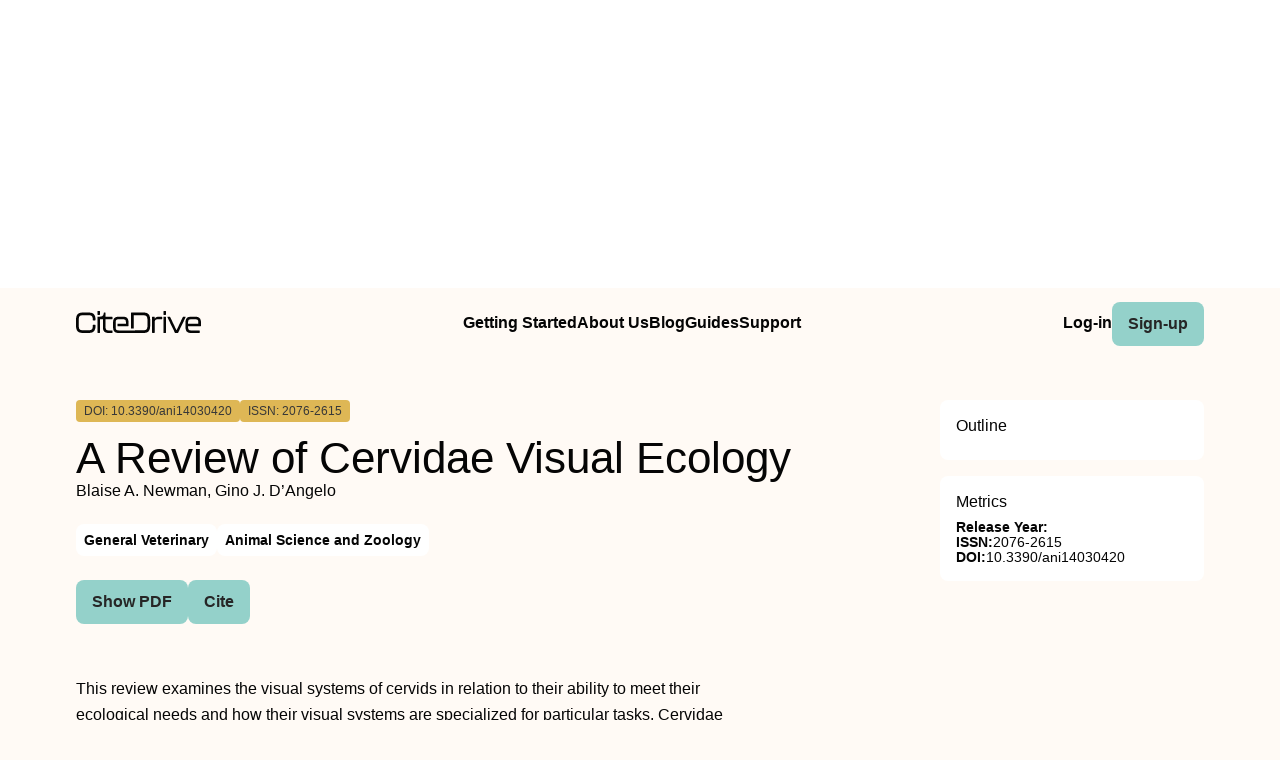

--- FILE ---
content_type: text/html
request_url: https://www.citedrive.com/en/discovery/a-review-of-cervidae-visual-ecology/
body_size: 8482
content:
<!DOCTYPE html><!-- Layout --><html lang="en"> <head><meta charset="UTF-8"><link rel="icon" href="/favicons/32x32-favicon.ico" sizes="any"><link rel="sitemap" href="/sitemap-index.xml"><link rel="icon" href="/favicons/favicon.svg" type="image/svg+xml"><link rel="apple-touch-icon" href="/favicons/apple-touch-icon.png"><meta name="viewport" content="width=device-width"><meta name="google-adsense-account" content="ca-pub-9078114372269384"><script async src="https://pagead2.googlesyndication.com/pagead/js/adsbygoogle.js?client=ca-pub-9078114372269384" crossorigin="anonymous"></script><title>[PDF] A Review of Cervidae Visual Ecology | CiteDrive</title><link rel="canonical" href="https://www.citedrive.com/en/discovery/a-review-of-cervidae-visual-ecology/"><meta name="description" content="This review examines the visual systems of cervids in relation to their ability to meet their ecological needs and how their visual systems are specialized for particular tasks. Cervidae encompasses a diverse group of mammals that serve as important ecological drivers within their ecosystems. Despite evidence of highly specialized visual systems, a large portion of cervid research ignores or fails to consider the realities of cervid vision as it relates to their ecology. Failure to account for an animal’s visual ecology during research can lead to unintentional biases and uninformed conclusions regarding the decision making and behaviors for a species or population. Our review addresses core behaviors and their interrelationship with cervid visual characteristics. Historically, the study of cervid visual characteristics has been restricted to specific areas of inquiry such as color vision and contains limited integration into broader ecological and behavioral research. The purpose of our review is to bridge these gaps by offering a comprehensive review of cervid visual ecology that emphasizes the interplay between the visual adaptations of cervids and their interactions with habitats and other species. Ultimately, a better understanding of cervid visual ecology allows researchers to gain deeper insights into their behavior and ecology, providing critical information for conservation and management efforts."><meta name="robots" content="index, follow"><meta property="og:title" content="[PDF] A Review of Cervidae Visual Ecology | CiteDrive"><meta property="og:type" content="website"><meta property="og:image" content="https://www.citedrive.com/og-citedrive-logo.png"><meta property="og:url" content="https://www.citedrive.com/en/discovery/a-review-of-cervidae-visual-ecology/"><meta property="og:image:url" content="https://www.citedrive.com/og-citedrive-logo.png"><meta property="og:image:alt" content="CiteDrive Thumbnail"><meta name="twitter:card" content="summary"><meta name="twitter:site" content="@citedrive"><meta name="twitter:image" content="https://www.citedrive.com/og-citedrive-logo.png"><meta name="twitter:description" content="This review examines the visual systems of cervids in relation to their ability to meet their ecological needs and how their visual systems are specialized for particular tasks. Cervidae encompasses a diverse group of mammals that serve as important ecological drivers within their ecosystems. Despite evidence of highly specialized visual systems, a large portion of cervid research ignores or fails to consider the realities of cervid vision as it relates to their ecology. Failure to account for an animal’s visual ecology during research can lead to unintentional biases and uninformed conclusions regarding the decision making and behaviors for a species or population. Our review addresses core behaviors and their interrelationship with cervid visual characteristics. Historically, the study of cervid visual characteristics has been restricted to specific areas of inquiry such as color vision and contains limited integration into broader ecological and behavioral research. The purpose of our review is to bridge these gaps by offering a comprehensive review of cervid visual ecology that emphasizes the interplay between the visual adaptations of cervids and their interactions with habitats and other species. Ultimately, a better understanding of cervid visual ecology allows researchers to gain deeper insights into their behavior and ecology, providing critical information for conservation and management efforts."><meta name="twitter:creator" content="@citedrive"><meta content="Blaise A. Newman, Gino J. D’Angelo" name="citation_authors"><meta content="10.3390/ani14030420" name="citation_doi"><meta content="A Review of Cervidae Visual Ecology" name="citation_title"><meta content="2024" name="citation_date"><meta content="MDPI AG" name="citation_publisher"><meta content="NaN" name="citation_journal_title"><meta content="NaN" name="citation_journal_abbrev"><meta content="2076-2615" name="citation_issn"><meta content="3" name="citation_issue"><meta content="420" name="citation_firstpage"><meta content="420" name="citation_lastpage"><meta content="NaN" name="citation_isbn"><meta content="https://www.citedrive.com/en/discovery/a-review-of-cervidae-visual-ecology/" name="citation_public_url"><meta content="https://www.citedrive.com/en/discovery/a-review-of-cervidae-visual-ecology/" name="citation_pdf_url"><meta content="https://www.citedrive.com/en/discovery/a-review-of-cervidae-visual-ecology/" name="citation_fulltext_html_url"><meta content="https://www.citedrive.com/en/discovery/a-review-of-cervidae-visual-ecology/" name="citation_abstract_html_url"><meta content="https://www.citedrive.com/en/discovery/a-review-of-cervidae-visual-ecology/" name="citation_abstract_pdf_url"><meta content="Blaise A. Newman, Gino J. D’Angelo" name="DC.creator"><meta content="10.3390/ani14030420" name="DC.identifier.DOI"><meta content="A Review of Cervidae Visual Ecology" name="DC.title"><meta content="2024" name="DC.date"><link rel="stylesheet" href="/styles/design-tokens.css"><link rel="stylesheet" href="/styles/index.css"><link rel="stylesheet" href="/styles/utils.module.css"><!-- CiteDrive Ads Service --><script src="https://www.citedrive.com/js/ads-service.js"></script><!-- Google tag (gtag.js) --><script type="text/partytown" src="https://www.googletagmanager.com/gtag/js?id=G-B4P7HQL1R8"></script><script type="text/partytown">
      window.dataLayer = window.dataLayer || [];
      function gtag(){dataLayer.push(arguments);}
      gtag('js', new Date());

      gtag('config', 'G-B4P7HQL1R8');
    </script><link rel="stylesheet" href="/_astro/_slug_.8ef7ac18.css" /><script type="module">const o=document.querySelector(".accordion"),i=o.childNodes[1],t=o.lastElementChild,a=i.lastElementChild;i.addEventListener("click",d);function c(){t.setAttribute("aria-hidden",!1),a.className="rotate"}function r(){t.setAttribute("aria-hidden",!0),a.className=""}function d(){t.getAttribute("aria-hidden")==="true"?c():t.getAttribute("aria-hidden")==="false"&&r()}const n=document.querySelector("body"),e=document.querySelector(".menu-btn"),s=document.querySelector(".overlay");function u(){const l=e?.getAttribute("aria-expanded");l==="true"?(e?.setAttribute("aria-expanded","false"),e.innerHTML='<svg class="svg" width="30" height="30" viewBox="0 0 15 15" fill="hsl(var(--clr) / 1)" xmlns="http://www.w3.org/2000/svg"><path d="M1.5 3C1.22386 3 1 3.22386 1 3.5C1 3.77614 1.22386 4 1.5 4H13.5C13.7761 4 14 3.77614 14 3.5C14 3.22386 13.7761 3 13.5 3H1.5ZM1 7.5C1 7.22386 1.22386 7 1.5 7H13.5C13.7761 7 14 7.22386 14 7.5C14 7.77614 13.7761 8 13.5 8H1.5C1.22386 8 1 7.77614 1 7.5ZM1 11.5C1 11.2239 1.22386 11 1.5 11H13.5C13.7761 11 14 11.2239 14 11.5C14 11.7761 13.7761 12 13.5 12H1.5C1.22386 12 1 11.7761 1 11.5Z" fill-rule="evenodd" clip-rule="evenodd"></path></svg>',s?.classList.toggle("open"),n?.classList.toggle("overflow")):l==="false"&&(e?.setAttribute("aria-expanded","true"),e.innerHTML='<svg class="svg" width="30" height="30" viewBox="0 0 15 15" fill="hsl(var(--clr) / 1)" xmlns="http://www.w3.org/2000/svg"><path d="M12.8536 2.85355C13.0488 2.65829 13.0488 2.34171 12.8536 2.14645C12.6583 1.95118 12.3417 1.95118 12.1464 2.14645L7.5 6.79289L2.85355 2.14645C2.65829 1.95118 2.34171 1.95118 2.14645 2.14645C1.95118 2.34171 1.95118 2.65829 2.14645 2.85355L6.79289 7.5L2.14645 12.1464C1.95118 12.3417 1.95118 12.6583 2.14645 12.8536C2.34171 13.0488 2.65829 13.0488 2.85355 12.8536L7.5 8.20711L12.1464 12.8536C12.3417 13.0488 12.6583 13.0488 12.8536 12.8536C13.0488 12.6583 13.0488 12.3417 12.8536 12.1464L8.20711 7.5L12.8536 2.85355Z" fill-rule="evenodd" clip-rule="evenodd"></path></svg>',s?.classList.toggle("open"),n?.classList.toggle("overflow"))}e?.addEventListener("click",u);
</script>
<script>!(function(w,p,f,c){if(!window.crossOriginIsolated && !navigator.serviceWorker) return;c=w[p]=Object.assign(w[p]||{},{"lib":"/~partytown/","debug":false});c[f]=(c[f]||[]).concat(["dataLayer.push"])})(window,'partytown','forward');/* Partytown 0.8.2 - MIT builder.io */
!function(t,e,n,i,o,r,a,s,d,c,l,p){function u(){p||(p=1,"/"==(a=(r.lib||"/~partytown/")+(r.debug?"debug/":""))[0]&&(d=e.querySelectorAll('script[type="text/partytown"]'),i!=t?i.dispatchEvent(new CustomEvent("pt1",{detail:t})):(s=setTimeout(f,1e4),e.addEventListener("pt0",w),o?h(1):n.serviceWorker?n.serviceWorker.register(a+(r.swPath||"partytown-sw.js"),{scope:a}).then((function(t){t.active?h():t.installing&&t.installing.addEventListener("statechange",(function(t){"activated"==t.target.state&&h()}))}),console.error):f())))}function h(t){c=e.createElement(t?"script":"iframe"),t||(c.style.display="block",c.style.width="0",c.style.height="0",c.style.border="0",c.style.visibility="hidden",c.setAttribute("aria-hidden",!0)),c.src=a+"partytown-"+(t?"atomics.js?v=0.8.2":"sandbox-sw.html?"+Date.now()),e.querySelector(r.sandboxParent||"body").appendChild(c)}function f(n,o){for(w(),i==t&&(r.forward||[]).map((function(e){delete t[e.split(".")[0]]})),n=0;n<d.length;n++)(o=e.createElement("script")).innerHTML=d[n].innerHTML,o.nonce=r.nonce,e.head.appendChild(o);c&&c.parentNode.removeChild(c)}function w(){clearTimeout(s)}r=t.partytown||{},i==t&&(r.forward||[]).map((function(e){l=t,e.split(".").map((function(e,n,i){l=l[i[n]]=n+1<i.length?"push"==i[n+1]?[]:l[i[n]]||{}:function(){(t._ptf=t._ptf||[]).push(i,arguments)}}))})),"complete"==e.readyState?u():(t.addEventListener("DOMContentLoaded",u),t.addEventListener("load",u))}(window,document,navigator,top,window.crossOriginIsolated);;((d,s)=>(s=d.currentScript,d.addEventListener('astro:before-swap',()=>s.remove(),{once:true})))(document);</script></head> <body>  <div align="center" id="ad-banner" data-astro-cid-foo5qrfn> <script async src="https://pagead2.googlesyndication.com/pagead/js/adsbygoogle.js?client=ca-pub-9078114372269384" crossorigin="anonymous"></script> <!-- top --> <ins class="adsbygoogle" style="display:block" data-ad-client="ca-pub-9078114372269384" data-ad-slot="7569360029" data-ad-format="auto" data-full-width-responsive="true" data-astro-cid-foo5qrfn></ins> <script>
			;(adsbygoogle = window.adsbygoogle || []).push({})
		</script> </div> <div class="page-wrapper" data-astro-cid-foo5qrfn> <div class="page-grid" data-astro-cid-foo5qrfn> <header data-astro-cid-foo5qrfn> <nav data-astro-cid-foo5qrfn> <div class="menu-container" data-astro-cid-foo5qrfn> <div class="logo" data-astro-cid-foo5qrfn> <a aria-label="home" href="/en/" data-astro-cid-foo5qrfn> <svg xmlns="http://www.w3.org/2000/svg" width="125.29" height="21.28" viewBox="0 0 125.29 21.28" fill="hsl(var(--clr))" data-astro-cid-foo5qrfn><path d="m0,14.45v-6.13C0,3.95,1.82,1.49,6.64,1.49h6.24c4.82,0,6.64,2.46,6.64,6.83v.22c0,.36-.2.56-.56.56h-1.62c-.36,0-.56-.17-.56-.45v-.42c0-3.19-1.06-4.09-3.89-4.09h-6.24c-2.83,0-3.89.9-3.89,4.09v6.3c0,3.16,1.09,4.06,3.89,4.06h6.24c2.8,0,3.89-.9,3.89-4.06v-.62c0-.36.2-.56.56-.56h1.62c.36,0,.56.2.56.53v.56c0,4.34-1.82,6.8-6.64,6.8h-6.24c-4.82,0-6.64-2.46-6.64-6.8Z" data-astro-cid-foo5qrfn></path><path d="m23.48,0h-1.52c-.36,0-.56.2-.56.56v2.66c0,.37.2.56.56.56h1.52c.36,0,.56-.19.56-.56V.56c0-.36-.2-.56-.56-.56Z" data-astro-cid-foo5qrfn></path><path d="m29.58,7.96v7.58c0,2.52.78,3.28,3.58,3.28h2.86c.36,0,.56.19.56.56v1.32c0,.36-.2.56-.56.56h-2.86c-5.06,0-6.21-2.02-6.21-5.94v-7.36h-2.91v12.74c0,.36-.2.56-.56.56h-1.52c-.36,0-.56-.2-.56-.56V6.08c0-.36.2-.56.56-.56h.66c2.75,0,5.08-.25,5.11-3.44,0-.4.2-.59.56-.59h.73c.36,0,.56.19.56.56v3.47h6.44c.36,0,.56.2.56.56v1.31c0,.37-.2.57-.56.57h-6.44Z" data-astro-cid-foo5qrfn></path><path d="m74.36,8.91v5.04c0,5.09-1.82,7.31-6.61,7.31h-24.83c-4.68,0-5.8-2.05-5.8-6.22v-3.39c0-4.06,1.12-6.13,5.8-6.13h3.94c4.68,0,5.8,2.07,5.8,6.13v2.52c0,.37-.2.56-.56.56h-10.42v-2.38h8.35v-.89c0-2.83-.62-3.45-3.22-3.45h-3.84c-2.6,0-3.22.62-3.22,3.45v3.8c0,2.89.62,3.5,3.22,3.5h14.9s9.63-.14,9.63-.14c3.02,0,4.14-.92,4.14-4.7v-5.01c0-3.78-1.09-4.76-4.14-4.76h-9.63v12.72h-2.75V2.05c0-.37.2-.56.56-.56h12.07c4.79,0,6.61,2.29,6.61,7.42Z" data-astro-cid-foo5qrfn></path><path d="m85.9,5.54c.36,0,.56.2.56.56v1.37c0,.36-.2.56-.56.56h-3.81c-2.21,0-3.22.5-3.22,3.5v9.18c0,.36-.2.56-.56.56h-1.51c-.36,0-.56-.2-.56-.56V6.1c0-.36.2-.56.56-.56h1.51c.36,0,.56.2.56.56v1.48c.62-1.37,1.9-2.04,4.45-2.04h2.58Z" data-astro-cid-foo5qrfn></path><path d="m87.61,3.25V.59c0-.36.2-.56.56-.56h1.51c.36,0,.56.2.56.56v2.66c0,.36-.2.56-.56.56h-1.51c-.36,0-.56-.2-.56-.56Zm0,17.47V6.1c0-.36.2-.56.56-.56h1.51c.36,0,.56.2.56.56v14.62c0,.36-.2.56-.56.56h-1.51c-.36,0-.56-.2-.56-.56Z" data-astro-cid-foo5qrfn></path><path d="m99.07,20.86l-7.34-14.64c-.2-.39-.03-.67.39-.67h1.74c.31,0,.5.14.64.42l6.27,12.74,6.27-12.74c.14-.28.34-.42.64-.42h1.76c.42,0,.59.28.39.67l-7.36,14.64c-.14.28-.34.42-.64.42h-2.13c-.31,0-.5-.14-.64-.42Z" data-astro-cid-foo5qrfn></path><path d="m109.75,15.06v-3.39c0-4.06,1.12-6.13,5.8-6.13h3.95c4.68,0,5.8,2.07,5.8,6.13v2.52c0,.36-.2.56-.56.56h-12.35v.53c0,2.88.62,3.5,3.22,3.5h7.87c.36,0,.56.2.56.56v1.37c0,.36-.2.56-.56.56h-7.92c-4.68,0-5.8-2.04-5.8-6.22Zm12.91-2.69v-.9c0-2.83-.62-3.44-3.22-3.44h-3.84c-2.6,0-3.22.62-3.22,3.44v.9h10.28Z" data-astro-cid-foo5qrfn></path></svg></a> </div> <ul class="main-menu" data-astro-cid-foo5qrfn> <li data-astro-cid-foo5qrfn><a class="hollow-link" href="/en/docs/quick-start/" data-astro-cid-foo5qrfn>Getting Started</a></li> <li data-astro-cid-foo5qrfn><a class="hollow-link" href="/en/about/" data-astro-cid-foo5qrfn>About Us</a></li> <li data-astro-cid-foo5qrfn><a class="hollow-link" href="/en/blog/" data-astro-cid-foo5qrfn>Blog</a></li> <li data-astro-cid-foo5qrfn><a class="hollow-link" href="/en/docs/" data-astro-cid-foo5qrfn>Guides</a></li> <li data-astro-cid-foo5qrfn><a class="hollow-link" href="https://github.com/orgs/citedrive/discussions" data-astro-cid-foo5qrfn>Support</a></li> </ul> <ul class="sub-menu" data-astro-cid-foo5qrfn> <li data-astro-cid-foo5qrfn><a class="hollow-link" href="https://app.citedrive.com/" data-astro-cid-foo5qrfn>Log-in</a></li> <li data-astro-cid-foo5qrfn><a class="primary-btn" href="https://app.citedrive.com/sign-up&quot;&quot;" data-astro-cid-foo5qrfn>Sign-up</a></li> </ul> </div> <div class="mobile-menu-container" data-astro-cid-foo5qrfn> <a class="primary-btn" href="" data-astro-cid-foo5qrfn>Sign-up</a> <nav aria-label="Mobile menu" data-astro-cid-6aabv5oc> <button class="menu-btn" aria-label="Toggle Mobile Menu" aria-expanded="false" data-astro-cid-6aabv5oc> <svg width="30" height="30" viewBox="0 0 15 15" fill="hsl(var(--clr) / 1)" xmlns="http://www.w3.org/2000/svg" data-astro-cid-6aabv5oc> <path d="M1.5 3C1.22386 3 1 3.22386 1 3.5C1 3.77614 1.22386 4 1.5 4H13.5C13.7761 4 14 3.77614 14 3.5C14 3.22386 13.7761 3 13.5 3H1.5ZM1 7.5C1 7.22386 1.22386 7 1.5 7H13.5C13.7761 7 14 7.22386 14 7.5C14 7.77614 13.7761 8 13.5 8H1.5C1.22386 8 1 7.77614 1 7.5ZM1 11.5C1 11.2239 1.22386 11 1.5 11H13.5C13.7761 11 14 11.2239 14 11.5C14 11.7761 13.7761 12 13.5 12H1.5C1.22386 12 1 11.7761 1 11.5Z" fill-rule="evenodd" clip-rule="evenodd" data-astro-cid-6aabv5oc></path> </svg> </button> <div role="dialog" class="overlay" aria-label="Main menu" data-astro-cid-6aabv5oc> <div class="new-mobile-menu" data-astro-cid-6aabv5oc> <ul data-astro-cid-6aabv5oc> <li data-astro-cid-6aabv5oc><a href="/en/docs/quick-start/" data-astro-cid-6aabv5oc>Getting started</a></li> <li data-astro-cid-6aabv5oc><a href="/en/docs/" data-astro-cid-6aabv5oc>Guides</a></li> <li data-astro-cid-6aabv5oc><a href="/en/blog/" data-astro-cid-6aabv5oc>Blog</a></li> <li data-astro-cid-6aabv5oc><a href="/en/about/" data-astro-cid-6aabv5oc>About Us</a></li> <li data-astro-cid-6aabv5oc><a href="https://github.com/orgs/citedrive/discussions" data-astro-cid-6aabv5oc>Support</a></li> </ul> </div> </div> </nav>   </div> </nav> </header> <main data-astro-cid-foo5qrfn> <div class="page-content" data-astro-cid-foo5qrfn> <div class="accordion" data-astro-cid-foo5qrfn> <button class="accordion-title" data-astro-cid-foo5qrfn><span data-astro-cid-foo5qrfn>On this page</span> <i class="accordion-icon" style="
								margin-left: 8px; 
								font-size: 1.65rem; 
								font-weight: 500;
								line-height: 32px;
								transition: .5s; */
								color: rgb(0, 0, 0);" data-astro-cid-foo5qrfn><svg width="15" height="15" viewBox="0 0 15 15" fill="hsl(var(--clr))" xmlns="http://www.w3.org/2000/svg" data-astro-cid-foo5qrfn><path d="M3.13523 6.15803C3.3241 5.95657 3.64052 5.94637 3.84197 6.13523L7.5 9.56464L11.158 6.13523C11.3595 5.94637 11.6759 5.95657 11.8648 6.15803C12.0536 6.35949 12.0434 6.67591 11.842 6.86477L7.84197 10.6148C7.64964 10.7951 7.35036 10.7951 7.15803 10.6148L3.15803 6.86477C2.95657 6.67591 2.94637 6.35949 3.13523 6.15803Z" fill="white" fill-rule="evenodd" clip-rule="evenodd" data-astro-cid-foo5qrfn></path></svg></i> </button> <div class="accordion-content" aria-hidden="true" data-astro-cid-foo5qrfn> <div class="sidebar-box" style="border-radius: .5rem; padding: 0 1rem;" data-astro-cid-foo5qrfn> <h2 style="margin-top: 1rem;" data-astro-cid-foo5qrfn>Outline</h2>  </div> </div> </div> <!-- loop über autoren,liste? --> <div class="container" data-astro-cid-foo5qrfn> <div class="container" data-astro-cid-foo5qrfn> <span class="doi" data-astro-cid-foo5qrfn>DOI: 10.3390/ani14030420</span> <span class="issn" data-astro-cid-foo5qrfn>ISSN: 2076-2615</span> <span class="" data-astro-cid-foo5qrfn></span> </div> <div style="display: flex; flex-direction: column; gap: .25rem;" data-astro-cid-foo5qrfn> <h1 data-astro-cid-foo5qrfn>A Review of Cervidae Visual Ecology</h1> Blaise A. Newman, Gino J. D’Angelo </div> </div> <div class="container" data-astro-cid-foo5qrfn> <!-- Year --> <ul class="container" data-astro-cid-foo5qrfn> <li class="tag" data-astro-cid-foo5qrfn>General Veterinary</li><li class="tag" data-astro-cid-foo5qrfn>Animal Science and Zoology</li> </ul> </div> <div class="container" data-astro-cid-foo5qrfn> <a class="primary-btn" href="https://www.citedrive.com/en/viewer/?doi=10.3390/ani14030420" data-astro-cid-foo5qrfn>
Show PDF
</a> <a class="primary-btn" href="https://www.citedrive.com/en/viewer/?doi=10.3390/ani14030420&#38;route=cite" data-astro-cid-foo5qrfn>
Cite
</a>  </div> <div class="text-container" data-astro-cid-foo5qrfn> <p>This review examines the visual systems of cervids in relation to their ability to meet their ecological needs and how their visual systems are specialized for particular tasks. Cervidae encompasses a diverse group of mammals that serve as important ecological drivers within their ecosystems. Despite evidence of highly specialized visual systems, a large portion of cervid research ignores or fails to consider the realities of cervid vision as it relates to their ecology. Failure to account for an animal’s visual ecology during research can lead to unintentional biases and uninformed conclusions regarding the decision making and behaviors for a species or population. Our review addresses core behaviors and their interrelationship with cervid visual characteristics. Historically, the study of cervid visual characteristics has been restricted to specific areas of inquiry such as color vision and contains limited integration into broader ecological and behavioral research. The purpose of our review is to bridge these gaps by offering a comprehensive review of cervid visual ecology that emphasizes the interplay between the visual adaptations of cervids and their interactions with habitats and other species. Ultimately, a better understanding of cervid visual ecology allows researchers to gain deeper insights into their behavior and ecology, providing critical information for conservation and management efforts.</p> <div id="mobile-square-ad-2" data-astro-cid-foo5qrfn> <script async src="https://pagead2.googlesyndication.com/pagead/js/adsbygoogle.js?client=ca-pub-9078114372269384" crossorigin="anonymous"></script> <!-- square ad --> <ins class="adsbygoogle" style="display:block" data-ad-client="ca-pub-9078114372269384" data-ad-slot="8784833807" data-ad-format="auto" data-full-width-responsive="true" data-astro-cid-foo5qrfn></ins> <script>
								;(adsbygoogle = window.adsbygoogle || []).push({})
							</script> </div> </div> <div class="archive-wrapper" data-astro-cid-foo5qrfn> <h2 style="margin-bottom: .5rem;" data-astro-cid-foo5qrfn>More from our Archive</h2> <!-- refer to logic from SearrchItem --> <ul class="archive-container" data-astro-cid-foo5qrfn> <li class="related-article" data-astro-cid-foo5qrfn> <a href="/en/discovery/spotting-the-pattern-a-review-on-white-coat-color-in-the-domestic-horse/" data-astro-cid-foo5qrfn> <div data-astro-cid-foo5qrfn> <span class="doi" data-astro-cid-foo5qrfn>DOI: 10.3390/ani14030451</span> <span data-astro-cid-foo5qrfn>2024</span> </div> <span data-astro-cid-foo5qrfn>Spotting the Pattern: A Review on White Coat Color in the Domestic Horse</span> <div data-astro-cid-foo5qrfn>Aiden McFadden, Micaela Vierra, Katie Martin, Samantha A. Brooks, Robin E. Everts, Christa Lafayette</div> </a> </li><li class="related-article" data-astro-cid-foo5qrfn> <a href="/en/discovery/development-of-rapid-isothermal-detection-methods-real-time-fluorescence-and-lateral-flow-reverse-transcription-recombinase-aided-amplification-assay-for-bovine-coronavirus/" data-astro-cid-foo5qrfn> <div data-astro-cid-foo5qrfn> <span class="doi" data-astro-cid-foo5qrfn>DOI: 10.1155/2024/7108960</span> <span data-astro-cid-foo5qrfn>2024</span> </div> <span data-astro-cid-foo5qrfn>Development of Rapid Isothermal Detection Methods Real-Time Fluorescence and Lateral Flow Reverse Transcription Recombinase-Aided Amplification Assay for Bovine Coronavirus</span> <div data-astro-cid-foo5qrfn>Qingqing Li, Yan Pan, Cuilan Wu, Chunxia Ma, Jun Li, Changting Li, Huili Bai, Yu Gong, Jing Liu, Li Tao, Yangyan Yin, Ling Teng, Shuhong Zhong, Meiyi Lan, Shuai Hu, Xiongbiao Xuan, Tianchao Wei, Hao Peng</div> </a> </li><li class="related-article" data-astro-cid-foo5qrfn> <a href="/en/discovery/serosurvey-and-associated-risk-factors-for-bovine-viral-diarrhea-virus-infection-in-dromedary-camels-in-egypt/" data-astro-cid-foo5qrfn> <div data-astro-cid-foo5qrfn> <span class="doi" data-astro-cid-foo5qrfn>DOI: 10.1155/2024/3188539</span> <span data-astro-cid-foo5qrfn>2024</span> </div> <span data-astro-cid-foo5qrfn>Serosurvey and Associated Risk Factors for Bovine Viral Diarrhea Virus Infection in Dromedary Camels in Egypt</span> <div data-astro-cid-foo5qrfn>Abdelfattah Selim, Mohamed Marzok, Abdelhamed Abdelhady, Hattan S. Gattan, Mohamed Salem, Mohammed Ali Al-Hammadi</div> </a> </li><li class="related-article" data-astro-cid-foo5qrfn> <a href="/en/discovery/landscape-scale-epidemiological-dynamics-of-sars-cov-2-in-white-tailed-deer/" data-astro-cid-foo5qrfn> <div data-astro-cid-foo5qrfn> <span class="doi" data-astro-cid-foo5qrfn>DOI: 10.1155/2024/7589509</span> <span data-astro-cid-foo5qrfn>2024</span> </div> <span data-astro-cid-foo5qrfn>Landscape-Scale Epidemiological Dynamics of SARS-CoV-2 in White-Tailed Deer</span> <div data-astro-cid-foo5qrfn>Joshua Hewitt, Grete Wilson-Henjum, Derek T. Collins, Timothy J. Linder, Julianna B. Lenoch, Jonathon D. Heale, Christopher A. Quintanal, Robert Pleszewski, Dillon S. McBride, Andrew S. Bowman, Jeffrey C. Chandler, Susan A. Shriner, Sarah N. Bevins, Dennis J. Kohler, Richard B. Chipman, Allen L. Gosser, David L. Bergman, Thomas J. DeLiberto, Kim M. Pepin</div> </a> </li><li class="related-article" data-astro-cid-foo5qrfn> <a href="/en/discovery/hematological-and-blood-biochemistry-parameters-as-prognostic-indicators-of-survival-in-canine-multicentric-lymphoma-treated-with-cop-and-l-cop-protocols/" data-astro-cid-foo5qrfn> <div data-astro-cid-foo5qrfn> <span class="doi" data-astro-cid-foo5qrfn>DOI: 10.14202/vetworld.2024.344-355</span> <span data-astro-cid-foo5qrfn>2024</span> </div> <span data-astro-cid-foo5qrfn>Hematological and blood biochemistry parameters as prognostic indicators of survival in canine multicentric lymphoma treated with COP and L-COP protocols</span> <div data-astro-cid-foo5qrfn>Somchin Sutthigran, Phasamon Saisawart, Patharakrit Teewasutrakul, Sirintra Sirivisoot, Chutimon Thanaboonnipat, Anudep Rungsipipat, Nan Choisunirachon</div> </a> </li><li class="related-article" data-astro-cid-foo5qrfn> <a href="/en/discovery/molecular-detection-and-identification-of-plasmodium-spp-isolated-from-captive-bred-cynomolgus-monkeys-in-bogor-indonesia/" data-astro-cid-foo5qrfn> <div data-astro-cid-foo5qrfn> <span class="doi" data-astro-cid-foo5qrfn>DOI: 10.14202/vetworld.2024.337-343</span> <span data-astro-cid-foo5qrfn>2024</span> </div> <span data-astro-cid-foo5qrfn>Molecular detection and identification of Plasmodium spp. isolated from captive-bred cynomolgus monkeys in Bogor, Indonesia</span> <div data-astro-cid-foo5qrfn>Uus Saepuloh, Lis Rosmanah, Risqa Novita, Ellis Dwi Ayuningsih, Susi Soviana, Upik Kesumawati Hadi, Huda Shalahudin Darusman</div> </a> </li><li class="related-article" data-astro-cid-foo5qrfn> <a href="/en/discovery/influence-of-particle-size-and-origin-of-field-peas-on-apparent-ileal-digestibility-of-starch-and-amino-acids-and-standardized-ileal-digestibility-of-amino-acids-when-fed-to-growing-pigs/" data-astro-cid-foo5qrfn> <div data-astro-cid-foo5qrfn> <span class="doi" data-astro-cid-foo5qrfn>DOI: 10.1093/tas/txae008</span> <span data-astro-cid-foo5qrfn>2024</span> </div> <span data-astro-cid-foo5qrfn>Influence of particle size and origin of field peas on apparent ileal digestibility of starch and amino acids and standardized ileal digestibility of amino acids when fed to growing pigs</span> <div data-astro-cid-foo5qrfn>Jimena A Ibagon, Su A Lee, C Martin Nyachoti, Hans H Stein</div> </a> </li><li class="related-article" data-astro-cid-foo5qrfn> <a href="/en/discovery/circulation-of-foot-and-mouth-disease-serotypes-risk-factors-and-their-effect-on-hematological-and-biochemical-profiles-among-cattle-and-buffalo-in-quetta-balochistan-pakistan/" data-astro-cid-foo5qrfn> <div data-astro-cid-foo5qrfn> <span class="doi" data-astro-cid-foo5qrfn>DOI: 10.14202/vetworld.2024.329-336</span> <span data-astro-cid-foo5qrfn>2024</span> </div> <span data-astro-cid-foo5qrfn>Circulation of foot-and-mouth disease serotypes, risk factors, and their effect on hematological and biochemical profiles among cattle and buffalo in Quetta, Balochistan, Pakistan</span> <div data-astro-cid-foo5qrfn>Daud Khan, Irfan Shahzad Sheikh, Asad Ullah, Khushal Khan Kasi, Mohammad Zahid Mustafa, Zia Ud Din, Ismail Anwar, Niamatullah Kakar, Abdul Waheed</div> </a> </li><li class="related-article" data-astro-cid-foo5qrfn> <a href="/en/discovery/use-of-irradiated-chitosan-as-a-matrix-for-slow-release-urea-and-in-vitro-fermentation-characteristics-of-slow-release-urea-supplementation-in-ruminant-rations/" data-astro-cid-foo5qrfn> <div data-astro-cid-foo5qrfn> <span class="doi" data-astro-cid-foo5qrfn>DOI: 10.14202/vetworld.2024.319-328</span> <span data-astro-cid-foo5qrfn>2024</span> </div> <span data-astro-cid-foo5qrfn>Use of irradiated chitosan as a matrix for slow-release urea and in vitro fermentation characteristics of slow-release urea supplementation in ruminant rations</span> <div data-astro-cid-foo5qrfn>Wahidin Teguh Sasongko, Teguh Wahyono, Dewi Apri Astuti, Akhmad Rasyid Syahputra, Slamet Widodo, Anuraga Jayanegara</div> </a> </li><li class="related-article" data-astro-cid-foo5qrfn> <a href="/en/discovery/comparative-quantitation-of-liver-type-fatty-acid-binding-protein-localizations-in-liver-injury-and-non-pathological-liver-tissue-in-dogs/" data-astro-cid-foo5qrfn> <div data-astro-cid-foo5qrfn> <span class="doi" data-astro-cid-foo5qrfn>DOI: 10.14202/vetworld.2024.313-318</span> <span data-astro-cid-foo5qrfn>2024</span> </div> <span data-astro-cid-foo5qrfn>Comparative quantitation of liver-type fatty acid-binding protein localizations in liver injury and non-pathological liver tissue in dogs</span> <div data-astro-cid-foo5qrfn>Jirapat Arunorat, Nuttawan Chusakulwong, Natcha Sakunasing, Pitchaya Matchimakul</div> </a> </li> </ul> </div> </div> <aside class="page-sidebar" data-astro-cid-foo5qrfn> <div class="sidebar-box" style="padding: 1rem; border-radius: .5rem; background-color: var(--clr-bg-secondary);" data-astro-cid-foo5qrfn> <h2 data-astro-cid-foo5qrfn>Outline</h2> <ul data-astro-cid-foo5qrfn>  </ul> </div> <div class="sidebar-box" style="padding: 1rem; border-radius: .5rem; background-color: var(--clr-bg-secondary);" data-astro-cid-foo5qrfn> <h2 data-astro-cid-foo5qrfn>Metrics</h2> <div data-astro-cid-foo5qrfn> <strong data-astro-cid-foo5qrfn>Release Year:</strong><span data-astro-cid-foo5qrfn></span> </div> <div data-astro-cid-foo5qrfn> <strong data-astro-cid-foo5qrfn>ISSN:</strong><span data-astro-cid-foo5qrfn>2076-2615</span> </div> <div data-astro-cid-foo5qrfn> <strong data-astro-cid-foo5qrfn>DOI:</strong><span data-astro-cid-foo5qrfn>10.3390/ani14030420</span> </div> </div> <div id="square-ad-1" data-astro-cid-foo5qrfn> <script async src="https://pagead2.googlesyndication.com/pagead/js/adsbygoogle.js?client=ca-pub-9078114372269384" crossorigin="anonymous"></script> <!-- square ad --> <ins class="adsbygoogle" style="display:block" data-ad-client="ca-pub-9078114372269384" data-ad-slot="8784833807" data-ad-format="auto" data-full-width-responsive="true" data-astro-cid-foo5qrfn></ins> <script>
							;(adsbygoogle = window.adsbygoogle || []).push({})
						</script> </div> <div id="square-ad-2" data-astro-cid-foo5qrfn> <script s:inline async src="https://pagead2.googlesyndication.com/pagead/js/adsbygoogle.js?client=ca-pub-9078114372269384" crossorigin="anonymous"></script> <!-- square ad #2 --> <ins class="adsbygoogle" style="display:block" data-ad-client="ca-pub-9078114372269384" data-ad-slot="1708590882" data-ad-format="auto" data-full-width-responsive="true" data-astro-cid-foo5qrfn></ins> <script>
							;(adsbygoogle = window.adsbygoogle || []).push({})
						</script> </div> </aside> </main> <footer class="footer" data-astro-cid-sz7xmlte> <div class="footer-container" data-astro-cid-sz7xmlte> <div class="footer-row-1" data-astro-cid-sz7xmlte> <strong data-astro-cid-sz7xmlte>CiteDrive Companion</strong> <ul class="footer_list" data-astro-cid-sz7xmlte> <li data-astro-cid-sz7xmlte> <a href="https://chrome.google.com/webstore/detail/citedrive-bibtex-companio/gmmonfphegngpcbcapfbgembkjeookik" data-astro-cid-sz7xmlte>CiteDrive Companion for Chrome</a> </li><li data-astro-cid-sz7xmlte> <a href="https://addons.mozilla.org/en-US/firefox/addon/citedrive-companion/" data-astro-cid-sz7xmlte>CiteDrive Companion for Firefox</a> </li><li data-astro-cid-sz7xmlte> <a href="https://microsoftedge.microsoft.com/addons/detail/citedrive-companion/kpmepfpbjehnlgfbcnbmgihklkkmfnpo" data-astro-cid-sz7xmlte>CiteDrive Companion for Edge</a> </li> </ul> <strong data-astro-cid-sz7xmlte>Resources</strong> <ul class="footer_list" data-astro-cid-sz7xmlte> <li data-astro-cid-sz7xmlte> <a href="/en/docs/quick-start/" data-astro-cid-sz7xmlte>Documentation</a> </li><li data-astro-cid-sz7xmlte> <a href="/en/blog/" data-astro-cid-sz7xmlte>Blog</a> </li><li data-astro-cid-sz7xmlte> <a href="https://github.com/orgs/citedrive/discussions" data-astro-cid-sz7xmlte>GitHub Discussions</a> </li> </ul> </div> <div class="footer-row-5" data-astro-cid-sz7xmlte> <strong data-astro-cid-sz7xmlte>Featured</strong> <ul class="footer_list" data-astro-cid-sz7xmlte> <li data-astro-cid-sz7xmlte> <a href="/en/citedrive-recommends/" data-astro-cid-sz7xmlte>CiteDrive Recommends</a> </li><li data-astro-cid-sz7xmlte> <a href="/en/citations/" data-astro-cid-sz7xmlte>Citations</a> </li> </ul> <strong data-astro-cid-sz7xmlte>Follow us</strong> <ul class="footer_list" data-astro-cid-sz7xmlte> <li data-astro-cid-sz7xmlte> <a href="https://twitter.com/citedrive" data-astro-cid-sz7xmlte>CiteDrive</a> </li><li data-astro-cid-sz7xmlte> <a href="https://www.youtube.com/@citedrive" data-astro-cid-sz7xmlte>YouTube</a> </li> </ul> </div>  <div class="footer-row-3" data-astro-cid-sz7xmlte> <strong data-astro-cid-sz7xmlte>Friends</strong> <ul class="footer_list" style="margin-bottom:1.5rem" data-astro-cid-sz7xmlte> <li data-astro-cid-sz7xmlte> <a href="https://bibtex.eu/" data-astro-cid-sz7xmlte>www.bibtex.eu</a> </li><li data-astro-cid-sz7xmlte> <a href="https://biblatex.org/" data-astro-cid-sz7xmlte>www.biblatex.eu</a> </li><li data-astro-cid-sz7xmlte> <a href="https://datanautes.com/" data-astro-cid-sz7xmlte>www.datanautes.com</a> </li><li data-astro-cid-sz7xmlte> <a href="https://www.behaviorcloud.com/" data-astro-cid-sz7xmlte>www.behaviorcloud.com</a> </li> </ul> <strong data-astro-cid-sz7xmlte>Feedback</strong> <ul class="footer_list" data-astro-cid-sz7xmlte> <li data-astro-cid-sz7xmlte> <a href="mailto:hello@citedrive.com" data-astro-cid-sz7xmlte>hello@citedrive.com</a> </li> </ul> </div> <div class="footer-row-4" data-astro-cid-sz7xmlte> <ul class="flex" style="margin:0" data-astro-cid-sz7xmlte> <li data-astro-cid-sz7xmlte> <a href="/en/terms-and-conditions/" data-astro-cid-sz7xmlte> Terms and Conditions </a> </li> <li data-astro-cid-sz7xmlte> <a href="/en/privacy-policy/" data-astro-cid-sz7xmlte> Privacy Policy </a> </li> </ul>  <p data-astro-cid-sz7xmlte>CiteDrive, INC - Made in Columbus, Ohio and Düsseldorf, Germany</p> </div> </div> </footer>  <div id="citedrive_ads_service" data-message="{&#34;title&#34;:&#34;A Review of Cervidae Visual Ecology&#34;,&#34;authors&#34;:&#34;Blaise A. Newman, Gino J. D’Angelo&#34;,&#34;doi&#34;:&#34;10.3390/ani14030420&#34;,&#34;journal_title&#34;:&#34;Animals&#34;,&#34;journal_abbrev&#34;:&#34;Animals&#34;,&#34;issn&#34;:&#34;2076-2615&#34;,&#34;issue&#34;:&#34;3&#34;,&#34;first_page&#34;:&#34;420&#34;,&#34;last_page&#34;:&#34;420&#34;,&#34;isbn&#34;:&#34;&#34;,&#34;published&#34;:&#34;2024-01-29T17:25:01Z&#34;,&#34;publisher&#34;:&#34;MDPI AG&#34;,&#34;subjectCategories&#34;:[&#34;General Veterinary&#34;,&#34;Animal Science and Zoology&#34;],&#34;abstract&#34;:&#34;<jats:p>This review examines the visual systems of cervids in relation to their ability to meet their ecological needs and how their visual systems are specialized for particular tasks. Cervidae encompasses a diverse group of mammals that serve as important ecological drivers within their ecosystems. Despite evidence of highly specialized visual systems, a large portion of cervid research ignores or fails to consider the realities of cervid vision as it relates to their ecology. Failure to account for an animal’s visual ecology during research can lead to unintentional biases and uninformed conclusions regarding the decision making and behaviors for a species or population. Our review addresses core behaviors and their interrelationship with cervid visual characteristics. Historically, the study of cervid visual characteristics has been restricted to specific areas of inquiry such as color vision and contains limited integration into broader ecological and behavioral research. The purpose of our review is to bridge these gaps by offering a comprehensive review of cervid visual ecology that emphasizes the interplay between the visual adaptations of cervids and their interactions with habitats and other species. Ultimately, a better understanding of cervid visual ecology allows researchers to gain deeper insights into their behavior and ecology, providing critical information for conservation and management efforts.</jats:p>&#34;,&#34;influence&#34;:0}" data-astro-cid-foo5qrfn></div> </div> </div>  </body></html>  

--- FILE ---
content_type: text/html; charset=utf-8
request_url: https://www.google.com/recaptcha/api2/aframe
body_size: 265
content:
<!DOCTYPE HTML><html><head><meta http-equiv="content-type" content="text/html; charset=UTF-8"></head><body><script nonce="6CXpNDe07ugsKryg24Uv1g">/** Anti-fraud and anti-abuse applications only. See google.com/recaptcha */ try{var clients={'sodar':'https://pagead2.googlesyndication.com/pagead/sodar?'};window.addEventListener("message",function(a){try{if(a.source===window.parent){var b=JSON.parse(a.data);var c=clients[b['id']];if(c){var d=document.createElement('img');d.src=c+b['params']+'&rc='+(localStorage.getItem("rc::a")?sessionStorage.getItem("rc::b"):"");window.document.body.appendChild(d);sessionStorage.setItem("rc::e",parseInt(sessionStorage.getItem("rc::e")||0)+1);localStorage.setItem("rc::h",'1768249862619');}}}catch(b){}});window.parent.postMessage("_grecaptcha_ready", "*");}catch(b){}</script></body></html>

--- FILE ---
content_type: text/css
request_url: https://www.citedrive.com/styles/design-tokens.css
body_size: 694
content:
:root {
  /* Core units */
  --fontsource-display: optional;
  --core-font-size: 16px;

  /* Typography */
  /* check this out, Alex: https://modernfontstacks.com/ */
  --font-title: Optima, Candara, "Noto Sans", source-sans-pro, sans-serif;
  --font-body: Avenir, Montserrat, Corbel, "URW Gothic", source-sans-pro,
    sans-serif;
  --font-weight-h1: 600;
  --font-weight-h3: 600;
  --font-weight-body: 400;
  --font-size-h1: 2.5rem;
  --font-size-h3: 2rem;
  --font-size-tag-sm: 0.75rem;
  --letter-spacing-h1: -1px;
  /* --line-height-sm:
    --line-height-md: */
  --line-height-lg: 44px;
  /* Spacing */

  --space-8: 8px;
  --space-16: 16px;
  --space-24: 24px;
  --space-32: 32px;
  --space-40: 40px;
  --space-48: 48px;
  --space-56: 56px;

  --gap-16: 1rem;
  --gap-24: 1.5rem;

  /* Breakpoints */

  /* Border Radius */

  --border-radius-8: 8px;
  --border-radius-16: 16px;

  /* Color */

  --clr-hero: rgb(55, 55, 55);
  --clr-link: rgb(22, 83, 85);


  --clr-hero-bg: #f0f0f0;
  --clr-primary-light: 173 40% 70%;
  --clr-cta-text: #4a4a4a;
  --clr-primary-light-hsl: 247 100% 70%;
  --clr-primary-dark: lime;
  --clr-tag-secondary-bg: #f7f7f7;

  /* Border Color */
  --border-clr-primary: var(--text);

  /* for now: */
  --clr: 7 2% 2%;
  --clr-bg: 29 14% 98%;
  --clr-bg-secondary: #fff;
  --clr-bg-tertiary: #f8f8f8;
  --clr-body: 29 14% 98%;
  --clr-body: 33 97% 98%;
  /*gareth:*/
  --clr-bg-cta: #f9f9f9;
  /* for logos 
--logo-filter: grayscale(1);*/
}

@media (prefers-color-scheme: dark) {
  :root {
    --clr: 0 0% 94.51%;
    --clr-hero: white;
    --clr-link: rgb(74, 197, 201);
    --clr-bg: 0 0% 22%;
    --clr-bg-secondary: #444444;
    --clr-bg-tertiary: #2e2e2e;

    --clr-body: 0 0% 22%;
    
    --clr-bg-cta: #1a1919;
    --logo-filter:  invert(1);
  }
} 

/*
[data-theme='light'] {
    --clr: black; 
    --clr-bg: white;
    --clr-bg-secondary: #F4F4F4;
    --clr-bg-tertiary: #fff;
    --clr-body: white;
}

[data-theme='dark'] {
    --clr: hsl(0 0% 94.51% / 1);
    --clr-bg: 0 0% 22%;
    --clr-bg-secondary: #444444;
    --clr-bg-tertiary: #000000;
    --clr-body: rgb(55, 55, 55);
}
*/


--- FILE ---
content_type: text/css
request_url: https://www.citedrive.com/_astro/_slug_.8ef7ac18.css
body_size: 1670
content:
.main{grid-column:1/13}.menu-btn[data-astro-cid-6aabv5oc]{position:relative;z-index:9999;width:44px;height:44px;display:grid;place-items:center;background-color:inherit;border:0}.overlay[data-astro-cid-6aabv5oc]{z-index:9998;width:100vw;background-color:hsl(var(--clr-bg)/.5);position:fixed;top:0;bottom:0;right:-100%;transition:.45s;display:flex;justify-content:flex-end}.new-mobile-menu[data-astro-cid-6aabv5oc]{border-left:3px solid hsl(var(--clr)/1);position:fixed;top:0;bottom:0;width:80vw;background-color:hsl(var(--clr-bg)/1)}.new-mobile-menu[data-astro-cid-6aabv5oc]>ul[data-astro-cid-6aabv5oc]{margin-top:4.5rem;padding:1rem}.new-mobile-menu[data-astro-cid-6aabv5oc]>ul[data-astro-cid-6aabv5oc] li[data-astro-cid-6aabv5oc] a[data-astro-cid-6aabv5oc]{display:block;height:48px}.open[data-astro-cid-6aabv5oc]{right:0}@media (min-width:1080px){.menu-btn[data-astro-cid-6aabv5oc]{display:none}.new-mobile-menu[data-astro-cid-6aabv5oc]{position:fixed;top:0;bottom:0;width:30vw;background-color:hsl(var(--clr-bg)/1)}}.footer[data-astro-cid-sz7xmlte]{grid-column:1/13;margin:1rem}.footer[data-astro-cid-sz7xmlte] strong[data-astro-cid-sz7xmlte]{display:block;font-weight:500;font-size:.95rem;margin-bottom:.5rem}.footer[data-astro-cid-sz7xmlte] ul[data-astro-cid-sz7xmlte]>li[data-astro-cid-sz7xmlte]{font-size:.9rem;height:28px}.footer-container[data-astro-cid-sz7xmlte]{display:grid;grid-template-columns:1fr;grid-template-rows:2;max-width:80rem;width:100%;margin-inline:auto;margin-bottom:1rem;padding:3rem 1rem;background-color:var(--clr-bg-secondary);border-radius:var(--border-radius-16)}.footer-row-1[data-astro-cid-sz7xmlte],.footer-row-2[data-astro-cid-sz7xmlte],.footer-row-3[data-astro-cid-sz7xmlte]{grid-column:1}.footer-row-1[data-astro-cid-sz7xmlte],.footer-row-2[data-astro-cid-sz7xmlte],.footer-row-3[data-astro-cid-sz7xmlte] strong[data-astro-cid-sz7xmlte]{color:var(--clr);font-size:1.1rem}.footer-row-4[data-astro-cid-sz7xmlte]{border-top:1px solid #fff;grid-column:1/5;display:flex;flex-wrap:wrap;gap:1rem;justify-content:space-between;align-items:center;padding-top:1rem}.footer_list[data-astro-cid-sz7xmlte]{display:flex;flex-direction:column;gap:.5rem}.footer_list[data-astro-cid-sz7xmlte]{margin-bottom:1rem}.footer_list[data-astro-cid-sz7xmlte] li[data-astro-cid-sz7xmlte] a[data-astro-cid-sz7xmlte]:hover{opacity:.6}@media (min-width:768px){.footer[data-astro-cid-sz7xmlte]{grid-column:1/13;margin:0}.footer-container[data-astro-cid-sz7xmlte]{grid-template-columns:repeat(3,1fr);grid-template-rows:2;padding:3.5rem 5rem 1rem;background-color:var(--clr-bg-secondary);border-radius:var(--border-radius-16)}.footer-row-1[data-astro-cid-sz7xmlte]{grid-column:1}.footer-row-2[data-astro-cid-sz7xmlte]{grid-column:2}.footer-row-3[data-astro-cid-sz7xmlte]{grid-column:3}}body{margin:0}h1[data-astro-cid-foo5qrfn],h2[data-astro-cid-foo5qrfn],h3[data-astro-cid-foo5qrfn],h4[data-astro-cid-foo5qrfn]{margin:0;padding:0}ul[data-astro-cid-foo5qrfn],li[data-astro-cid-foo5qrfn]{margin:0;padding:0;list-style:none}p[data-astro-cid-foo5qrfn]{margin:0}a[data-astro-cid-foo5qrfn]{text-decoration:none}#ad-banner[data-astro-cid-foo5qrfn]{width:100%;background-color:var(--clr-bg-secondary);padding:.5rem;height:18rem;max-height:18rem}#square-ad-1[data-astro-cid-foo5qrfn],#square-ad-2[data-astro-cid-foo5qrfn]{grid-column:span 3;height:300px}#mobile-square-ad-1[data-astro-cid-foo5qrfn],#mobile-square-ad-2[data-astro-cid-foo5qrfn]{width:100%;height:500px}.page-wrapper[data-astro-cid-foo5qrfn]{margin:0 auto;max-width:70.5rem}.page-grid[data-astro-cid-foo5qrfn]{padding:1rem;display:grid;row-gap:2.5rem;grid-template-columns:1fr}.page-grid[data-astro-cid-foo5qrfn]>header[data-astro-cid-foo5qrfn]{height:72px;display:flex;align-items:center;font-weight:600}.page-grid[data-astro-cid-foo5qrfn]>header[data-astro-cid-foo5qrfn]>nav[data-astro-cid-foo5qrfn]{width:100%;display:flex;justify-content:space-between;align-items:center}.menu-container[data-astro-cid-foo5qrfn]{width:100%;display:flex;justify-content:space-between;align-items:center}.main-menu[data-astro-cid-foo5qrfn],.sub-menu[data-astro-cid-foo5qrfn]{display:none}.mobile-menu-container[data-astro-cid-foo5qrfn]{width:200px;display:flex}.page-grid[data-astro-cid-foo5qrfn]>main[data-astro-cid-foo5qrfn]{grid-column:1;display:grid;row-gap:1.5rem;grid-template-columns:1fr}.page-grid[data-astro-cid-foo5qrfn]>main[data-astro-cid-foo5qrfn]>aside[data-astro-cid-foo5qrfn]{display:none}.page-content[data-astro-cid-foo5qrfn]{grid-column:1;display:grid;grid-template-columns:1fr;row-gap:1.5rem}.text-container[data-astro-cid-foo5qrfn]{grid-column:span 7;display:flex;flex-direction:column;gap:1rem;margin:1.75rem 0}.text-container[data-astro-cid-foo5qrfn]>div[data-astro-cid-foo5qrfn]:first-child{margin-top:1rem}.text-container[data-astro-cid-foo5qrfn] p[data-astro-cid-foo5qrfn]{max-width:65ch}.text-container[data-astro-cid-foo5qrfn]>h2[data-astro-cid-foo5qrfn],h3[data-astro-cid-foo5qrfn],h4[data-astro-cid-foo5qrfn]{font-family:Optima,Candara,Noto Sans,source-sans-pro,sans-serif;font-weight:500;font-size:1.5rem}.container[data-astro-cid-foo5qrfn]{grid-column:span 8;display:flex;align-items:center;flex-wrap:wrap;gap:.5rem}.container[data-astro-cid-foo5qrfn] h1[data-astro-cid-foo5qrfn]{margin-top:.75rem;font-family:Optima,Candara,Noto Sans,source-sans-pro,sans-serif;font-weight:400;font-size:2.75rem;line-height:3rem}.container[data-astro-cid-foo5qrfn] span[data-astro-cid-foo5qrfn]{font-family:Avenir,Montserrat,Corbel,URW Gothic,source-sans-pro,sans-serif;font-weight:500;font-size:1rem}.container[data-astro-cid-foo5qrfn] li[data-astro-cid-foo5qrfn]{font-family:Optima,Candara,Noto Sans,source-sans-pro,sans-serif;font-style:italic;font-weight:400;font-size:1rem}.container[data-astro-cid-foo5qrfn] .tag[data-astro-cid-foo5qrfn]{display:inline-grid;place-items:center;height:2rem;padding:0 .5rem;background-color:var(--clr-bg-secondary);border-radius:.5rem;font-family:Avenir,Montserrat,Corbel,URW Gothic,source-sans-pro,sans-serif;font-style:normal;font-weight:600;font-size:.875rem}.sidebar-box[data-astro-cid-foo5qrfn]{grid-column:span 3;height:100%;display:flex;flex-direction:column;gap:.5rem;font-size:.85rem}.sidebar-box[data-astro-cid-foo5qrfn] h2[data-astro-cid-foo5qrfn]{font-size:1rem;margin-bottom:.5rem}.sidebar-box[data-astro-cid-foo5qrfn] ul[data-astro-cid-foo5qrfn]{display:flex;flex-direction:column;gap:.5rem}.archive-wrapper[data-astro-cid-foo5qrfn]{grid-column:span 9;font-family:Avenir,Montserrat,Corbel,URW Gothic,source-sans-pro,sans-serif;font-style:normal;font-weight:600}.archive-container[data-astro-cid-foo5qrfn]{background-color:var(--clr-bg-secondary);border-radius:.5rem;padding:1rem;display:flex;flex-direction:column;gap:1rem}.primary-btn[data-astro-cid-foo5qrfn]{cursor:pointer;display:inline-grid;place-items:center;height:44px;padding:0 1rem;background-color:#94d1ca;color:#262626;border:0;border-radius:.5rem;font-family:Avenir,Montserrat,Corbel,URW Gothic,source-sans-pro,sans-serif;font-style:normal;font-weight:600;font-size:1rem;transition:.25s}.primary-btn[data-astro-cid-foo5qrfn]:hover{background-color:#94d1ca80}.hollow-link[data-astro-cid-foo5qrfn]{display:grid;place-items:center;border-radius:var(--border-radius-8);border-radius:.5rem;background:inherit;color:hsl(var(--clr)/1);padding-inline:1rem;padding-bottom:.1rem;height:44px}.hollow-link[data-astro-cid-foo5qrfn]:hover{color:#262626;background:#d3d3d3}.hollow-link[data-astro-cid-foo5qrfn]:focus{outline:3px solid #ddd;outline-offset:3px}.related-article[data-astro-cid-foo5qrfn]{padding:1rem;background-color:hsl(var(--clr-bg)/1);border-radius:inherit}.related-article[data-astro-cid-foo5qrfn]>a[data-astro-cid-foo5qrfn]{cursor:pointer;display:flex;flex-direction:column;row-gap:.5rem;transition:.25s}.related-article[data-astro-cid-foo5qrfn]>a[data-astro-cid-foo5qrfn]:hover{opacity:.5}.related-article[data-astro-cid-foo5qrfn]>a[data-astro-cid-foo5qrfn]>h4[data-astro-cid-foo5qrfn]{font-family:Optima,Candara,Noto Sans,source-sans-pro,sans-serif;font-weight:500;font-size:1.25rem}.doi[data-astro-cid-foo5qrfn],.issn[data-astro-cid-foo5qrfn]{display:inline-block;padding:.25rem .5rem;background-color:#deb755;color:#383838;border-radius:.25rem;font-size:.75rem!important}.accordion[data-astro-cid-foo5qrfn]{grid-column:span 9}.accordion-title[data-astro-cid-foo5qrfn]{border:0;border-radius:.5rem;padding:0 1rem;width:100%;color:var(--clr);background-color:var(--clr-bg-secondary);display:flex;align-items:center;justify-content:space-between}.accordion-content[data-astro-cid-foo5qrfn]{color:var(--clr);box-sizing:border-box;display:grid;grid-template-rows:0fr;transition:grid-template-rows .5s}.accordion-content[data-astro-cid-foo5qrfn]>.sidebar-box[data-astro-cid-foo5qrfn]{overflow:hidden;background-color:var(--clr-bg-secondary)}.accordion-content[data-astro-cid-foo5qrfn][aria-hidden=false]{grid-template-rows:1fr;visibility:visible}.rotate[data-astro-cid-foo5qrfn]{transform:rotate(-180deg)}@media (min-width:70rem){#mobile-square-ad-1[data-astro-cid-foo5qrfn],#mobile-square-ad-2[data-astro-cid-foo5qrfn],.mobile-menu-container[data-astro-cid-foo5qrfn]{display:none}.page-grid[data-astro-cid-foo5qrfn]{padding:0;column-gap:1.5rem;row-gap:2.5rem;grid-template-columns:repeat(12,4.5rem)}.page-grid[data-astro-cid-foo5qrfn]>header[data-astro-cid-foo5qrfn]{grid-column:span 12;font-weight:600}.page-grid[data-astro-cid-foo5qrfn]>main[data-astro-cid-foo5qrfn]{grid-column:span 12;gap:1.5rem;grid-template-columns:repeat(12,4.5rem)}.page-grid[data-astro-cid-foo5qrfn]>main[data-astro-cid-foo5qrfn]>aside[data-astro-cid-foo5qrfn]{grid-column:span 3;display:grid!important;grid-template-columns:repeat(3,4.5rem);grid-template-rows:repeat(5,min-content);column-gap:1.5rem;row-gap:1rem}.menu-container[data-astro-cid-foo5qrfn]{gap:1.5rem;grid-template-columns:repeat(12,4.5rem);align-items:center}.main-menu[data-astro-cid-foo5qrfn]{grid-column:4/10;display:flex}.sub-menu[data-astro-cid-foo5qrfn]{grid-column:11/13;display:flex;align-items:flex-end}.page-content[data-astro-cid-foo5qrfn]{grid-column:span 9;grid-template-columns:repeat(9,4.5rem);column-gap:1.5rem;row-gap:1.5rem;grid-template-rows:repeat(4,min-content)}.accordion[data-astro-cid-foo5qrfn]{display:none}}